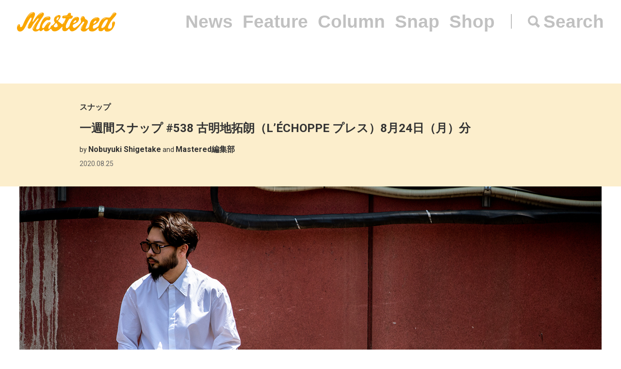

--- FILE ---
content_type: text/html; charset=UTF-8
request_url: https://mastered.jp/snap/20200824mon/
body_size: 6828
content:
<!DOCTYPE html>
<html lang="ja">
<head>
    <meta charset="UTF-8">
    <meta name="viewport"
          content="width=device-width, user-scalable=no, initial-scale=1, minimum-scale=1, maximum-scale=1">
    <link rel="shortcut icon" href="https://mastered.jp/wp-content/themes/mastered/assets/img/common/favicon.ico">
    <link rel="apple-touch-icon" sizes="152x152"
          href="https://mastered.jp/wp-content/themes/mastered/assets/img/common/apple-touch-icon-152x152.png">
    <link rel="apple-touch-icon" sizes="180x180"
          href="https://mastered.jp/wp-content/themes/mastered/assets/img/common/apple-touch-icon-180x180.png">
    <link rel="stylesheet" href="https://mastered.jp/wp-content/themes/mastered/assets/css/app.css?20190423">
            
        
		<!-- All in One SEO 4.2.4 - aioseo.com -->
		<title>一週間スナップ #538 古明地拓朗（L’ÉCHOPPE プレス）8月24日（月）分 | Mastered</title>
		<meta name="description" content="L’ÉCHOPPEのプレス兼バイヤーを務める古明地拓朗の一週間スナップ。月曜日は、Maison Margiela（メゾン マルジェラ）のシャツ、GIORGIO ARMANI（ジョルジオ・アルマーニ）のパンツ、ayame（アヤメ）のアイウェアなどをコーディネート。" />
		<meta name="robots" content="max-image-preview:large" />
		<link rel="canonical" href="https://mastered.jp/snap/20200824mon/" />
		<meta name="generator" content="All in One SEO (AIOSEO) 4.2.4 " />
		<meta property="og:locale" content="ja_JP" />
		<meta property="og:site_name" content="Mastered" />
		<meta property="og:type" content="article" />
		<meta property="og:title" content="一週間スナップ #538 古明地拓朗（L’ÉCHOPPE プレス）8月24日（月）分 | Mastered" />
		<meta property="og:description" content="L’ÉCHOPPEのプレス兼バイヤーを務める古明地拓朗の一週間スナップ。月曜日は、Maison Margiela（メゾン マルジェラ）のシャツ、GIORGIO ARMANI（ジョルジオ・アルマーニ）のパンツ、ayame（アヤメ）のアイウェアなどをコーディネート。" />
		<meta property="og:url" content="https://mastered.jp/snap/20200824mon/" />
		<meta property="fb:app_id" content="130866224157830" />
		<meta property="fb:admins" content="1527804117292377" />
		<meta property="og:image" content="https://cdn.mastered.jp/wp-content/uploads/2020/08/25183622/IMG_0009_main.jpg" />
		<meta property="og:image:secure_url" content="https://cdn.mastered.jp/wp-content/uploads/2020/08/25183622/IMG_0009_main.jpg" />
		<meta property="og:image:width" content="1200" />
		<meta property="og:image:height" content="630" />
		<meta property="article:published_time" content="2020-08-25T09:49:11+00:00" />
		<meta property="article:modified_time" content="2020-08-31T06:41:50+00:00" />
		<meta property="article:publisher" content="https://www.facebook.com/Masteredjp" />
		<meta name="twitter:card" content="summary_large_image" />
		<meta name="twitter:site" content="@masteredjp" />
		<meta name="twitter:title" content="一週間スナップ #538 古明地拓朗（L’ÉCHOPPE プレス）8月24日（月）分 | Mastered" />
		<meta name="twitter:description" content="L’ÉCHOPPEのプレス兼バイヤーを務める古明地拓朗の一週間スナップ。月曜日は、Maison Margiela（メゾン マルジェラ）のシャツ、GIORGIO ARMANI（ジョルジオ・アルマーニ）のパンツ、ayame（アヤメ）のアイウェアなどをコーディネート。" />
		<meta name="twitter:creator" content="@masteredjp" />
		<meta name="twitter:image" content="https://cdn.mastered.jp/wp-content/uploads/2020/08/25183622/IMG_0009_main.jpg" />
		<script type="application/ld+json" class="aioseo-schema">
			{"@context":"https:\/\/schema.org","@graph":[{"@type":"WebSite","@id":"https:\/\/mastered.jp\/#website","url":"https:\/\/mastered.jp\/","name":"Mastered\uff08\u30de\u30b9\u30bf\u30fc\u30c9\uff09","description":"Mastered\u306f\u30012017\u5e746\u6708\u307e\u3067EYESCREAM.JP\u3060\u3063\u305f\u30b5\u30a4\u30c8\u304c\u751f\u307e\u308c\u5909\u308f\u3063\u305f\u3001\u65b0\u3057\u3044\u30d5\u30a1\u30c3\u30b7\u30e7\u30f3&\u30ab\u30eb\u30c1\u30e3\u30fc\u30e1\u30c7\u30a3\u30a2\u3067\u3059\u3002\u6bce\u65e5\u66f4\u65b0\u4e2d\uff01","inLanguage":"ja","publisher":{"@id":"https:\/\/mastered.jp\/#organization"}},{"@type":"Organization","@id":"https:\/\/mastered.jp\/#organization","name":"Mastered\uff08\u30de\u30b9\u30bf\u30fc\u30c9\uff09","url":"https:\/\/mastered.jp\/","logo":{"@type":"ImageObject","@id":"https:\/\/mastered.jp\/#organizationLogo","url":"https:\/\/cdn.mastered.jp\/wp-content\/uploads\/2022\/02\/07104309\/mastered_logo.png"},"image":{"@id":"https:\/\/mastered.jp\/#organizationLogo"},"sameAs":["https:\/\/www.facebook.com\/Masteredjp","https:\/\/twitter.com\/masteredjp","https:\/\/www.instagram.com\/masteredjp\/"]},{"@type":"BreadcrumbList","@id":"https:\/\/mastered.jp\/snap\/20200824mon\/#breadcrumblist","itemListElement":[{"@type":"ListItem","@id":"https:\/\/mastered.jp\/#listItem","position":1,"item":{"@type":"WebPage","@id":"https:\/\/mastered.jp\/","name":"\u30db\u30fc\u30e0","description":"Mastered\u306f\u30012017\u5e746\u6708\u307e\u3067EYESCREAM.JP\u3060\u3063\u305f\u30b5\u30a4\u30c8\u304c\u751f\u307e\u308c\u5909\u308f\u3063\u305f\u3001\u65b0\u3057\u3044\u30d5\u30a1\u30c3\u30b7\u30e7\u30f3&\u30ab\u30eb\u30c1\u30e3\u30fc\u30e1\u30c7\u30a3\u30a2\u3067\u3059\u3002\u6bce\u65e5\u66f4\u65b0\u4e2d\uff01","url":"https:\/\/mastered.jp\/"},"nextItem":"https:\/\/mastered.jp\/snap\/20200824mon\/#listItem"},{"@type":"ListItem","@id":"https:\/\/mastered.jp\/snap\/20200824mon\/#listItem","position":2,"item":{"@type":"WebPage","@id":"https:\/\/mastered.jp\/snap\/20200824mon\/","name":"\u4e00\u9031\u9593\u30b9\u30ca\u30c3\u30d7 #538 \u53e4\u660e\u5730\u62d3\u6717\uff08L\u2019\u00c9CHOPPE \u30d7\u30ec\u30b9\uff098\u670824\u65e5\uff08\u6708\uff09\u5206","description":"L\u2019\u00c9CHOPPE\u306e\u30d7\u30ec\u30b9\u517c\u30d0\u30a4\u30e4\u30fc\u3092\u52d9\u3081\u308b\u53e4\u660e\u5730\u62d3\u6717\u306e\u4e00\u9031\u9593\u30b9\u30ca\u30c3\u30d7\u3002\u6708\u66dc\u65e5\u306f\u3001Maison Margiela\uff08\u30e1\u30be\u30f3 \u30de\u30eb\u30b8\u30a7\u30e9\uff09\u306e\u30b7\u30e3\u30c4\u3001GIORGIO ARMANI\uff08\u30b8\u30e7\u30eb\u30b8\u30aa\u30fb\u30a2\u30eb\u30de\u30fc\u30cb\uff09\u306e\u30d1\u30f3\u30c4\u3001ayame\uff08\u30a2\u30e4\u30e1\uff09\u306e\u30a2\u30a4\u30a6\u30a7\u30a2\u306a\u3069\u3092\u30b3\u30fc\u30c7\u30a3\u30cd\u30fc\u30c8\u3002","url":"https:\/\/mastered.jp\/snap\/20200824mon\/"},"previousItem":"https:\/\/mastered.jp\/#listItem"}]},{"@type":"Person","@id":"https:\/\/mastered.jp\/author\/shigetake\/#author","url":"https:\/\/mastered.jp\/author\/shigetake\/","name":"Nobuyuki Shigetake","image":{"@type":"ImageObject","@id":"https:\/\/mastered.jp\/snap\/20200824mon\/#authorImage","url":"https:\/\/secure.gravatar.com\/avatar\/4e61a82c6a1c5bea799c722c49e352c9?s=96&d=mm&r=g","width":96,"height":96,"caption":"Nobuyuki Shigetake"}},{"@type":"WebPage","@id":"https:\/\/mastered.jp\/snap\/20200824mon\/#webpage","url":"https:\/\/mastered.jp\/snap\/20200824mon\/","name":"\u4e00\u9031\u9593\u30b9\u30ca\u30c3\u30d7 #538 \u53e4\u660e\u5730\u62d3\u6717\uff08L\u2019\u00c9CHOPPE \u30d7\u30ec\u30b9\uff098\u670824\u65e5\uff08\u6708\uff09\u5206 | Mastered","description":"L\u2019\u00c9CHOPPE\u306e\u30d7\u30ec\u30b9\u517c\u30d0\u30a4\u30e4\u30fc\u3092\u52d9\u3081\u308b\u53e4\u660e\u5730\u62d3\u6717\u306e\u4e00\u9031\u9593\u30b9\u30ca\u30c3\u30d7\u3002\u6708\u66dc\u65e5\u306f\u3001Maison Margiela\uff08\u30e1\u30be\u30f3 \u30de\u30eb\u30b8\u30a7\u30e9\uff09\u306e\u30b7\u30e3\u30c4\u3001GIORGIO ARMANI\uff08\u30b8\u30e7\u30eb\u30b8\u30aa\u30fb\u30a2\u30eb\u30de\u30fc\u30cb\uff09\u306e\u30d1\u30f3\u30c4\u3001ayame\uff08\u30a2\u30e4\u30e1\uff09\u306e\u30a2\u30a4\u30a6\u30a7\u30a2\u306a\u3069\u3092\u30b3\u30fc\u30c7\u30a3\u30cd\u30fc\u30c8\u3002","inLanguage":"ja","isPartOf":{"@id":"https:\/\/mastered.jp\/#website"},"breadcrumb":{"@id":"https:\/\/mastered.jp\/snap\/20200824mon\/#breadcrumblist"},"author":"https:\/\/mastered.jp\/author\/shigetake\/#author","creator":"https:\/\/mastered.jp\/author\/shigetake\/#author","image":{"@type":"ImageObject","@id":"https:\/\/mastered.jp\/#mainImage","url":"https:\/\/cdn.mastered.jp\/wp-content\/uploads\/2020\/08\/25183622\/IMG_0009_main.jpg","width":1200,"height":630},"primaryImageOfPage":{"@id":"https:\/\/mastered.jp\/snap\/20200824mon\/#mainImage"},"datePublished":"2020-08-25T09:49:11+00:00","dateModified":"2020-08-31T06:41:50+00:00"}]}
		</script>
		<script type="text/javascript" >
			window.ga=window.ga||function(){(ga.q=ga.q||[]).push(arguments)};ga.l=+new Date;
			ga('create', "UA-100208606-1", 'auto');
			ga('send', 'pageview');
		</script>
		<script async src="https://www.google-analytics.com/analytics.js"></script>
		<!-- All in One SEO -->

<link rel='dns-prefetch' href='//mastered.jp' />
<link rel='dns-prefetch' href='//s.w.org' />
		<script type="text/javascript">
			window._wpemojiSettings = {"baseUrl":"https:\/\/s.w.org\/images\/core\/emoji\/11\/72x72\/","ext":".png","svgUrl":"https:\/\/s.w.org\/images\/core\/emoji\/11\/svg\/","svgExt":".svg","source":{"concatemoji":"https:\/\/mastered.jp\/wp-includes\/js\/wp-emoji-release.min.js?ver=4.9.26"}};
			!function(e,a,t){var n,r,o,i=a.createElement("canvas"),p=i.getContext&&i.getContext("2d");function s(e,t){var a=String.fromCharCode;p.clearRect(0,0,i.width,i.height),p.fillText(a.apply(this,e),0,0);e=i.toDataURL();return p.clearRect(0,0,i.width,i.height),p.fillText(a.apply(this,t),0,0),e===i.toDataURL()}function c(e){var t=a.createElement("script");t.src=e,t.defer=t.type="text/javascript",a.getElementsByTagName("head")[0].appendChild(t)}for(o=Array("flag","emoji"),t.supports={everything:!0,everythingExceptFlag:!0},r=0;r<o.length;r++)t.supports[o[r]]=function(e){if(!p||!p.fillText)return!1;switch(p.textBaseline="top",p.font="600 32px Arial",e){case"flag":return s([55356,56826,55356,56819],[55356,56826,8203,55356,56819])?!1:!s([55356,57332,56128,56423,56128,56418,56128,56421,56128,56430,56128,56423,56128,56447],[55356,57332,8203,56128,56423,8203,56128,56418,8203,56128,56421,8203,56128,56430,8203,56128,56423,8203,56128,56447]);case"emoji":return!s([55358,56760,9792,65039],[55358,56760,8203,9792,65039])}return!1}(o[r]),t.supports.everything=t.supports.everything&&t.supports[o[r]],"flag"!==o[r]&&(t.supports.everythingExceptFlag=t.supports.everythingExceptFlag&&t.supports[o[r]]);t.supports.everythingExceptFlag=t.supports.everythingExceptFlag&&!t.supports.flag,t.DOMReady=!1,t.readyCallback=function(){t.DOMReady=!0},t.supports.everything||(n=function(){t.readyCallback()},a.addEventListener?(a.addEventListener("DOMContentLoaded",n,!1),e.addEventListener("load",n,!1)):(e.attachEvent("onload",n),a.attachEvent("onreadystatechange",function(){"complete"===a.readyState&&t.readyCallback()})),(n=t.source||{}).concatemoji?c(n.concatemoji):n.wpemoji&&n.twemoji&&(c(n.twemoji),c(n.wpemoji)))}(window,document,window._wpemojiSettings);
		</script>
		<style type="text/css">
img.wp-smiley,
img.emoji {
	display: inline !important;
	border: none !important;
	box-shadow: none !important;
	height: 1em !important;
	width: 1em !important;
	margin: 0 .07em !important;
	vertical-align: -0.1em !important;
	background: none !important;
	padding: 0 !important;
}
</style>
<link rel='stylesheet' id='contact-form-7-css'  href='https://mastered.jp/wp-content/plugins/contact-form-7/includes/css/styles.css?ver=4.8-dev' type='text/css' media='all' />
<link rel='stylesheet' id='style-css'  href='https://mastered.jp/wp-content/themes/mastered/style.css?ver=4.9.26' type='text/css' media='all' />
<script type='text/javascript' src='https://mastered.jp/wp-includes/js/jquery/jquery.js?ver=1.12.4'></script>
<script type='text/javascript' src='https://mastered.jp/wp-includes/js/jquery/jquery-migrate.min.js?ver=1.4.1'></script>
<link rel='https://api.w.org/' href='https://mastered.jp/wp-json/' />
<link rel="EditURI" type="application/rsd+xml" title="RSD" href="https://mastered.jp/xmlrpc.php?rsd" />
<link rel="wlwmanifest" type="application/wlwmanifest+xml" href="https://mastered.jp/wp-includes/wlwmanifest.xml" /> 
<link rel='prev' title='一週間スナップ #537 海沼流星（BALLISTIK BOYZ from EXILE TRIBE）8月23日（日）分' href='https://mastered.jp/snap/20200823sun/' />
<link rel='next' title='一週間スナップ #538 古明地拓朗（L’ÉCHOPPE プレス）8月25日（火）分' href='https://mastered.jp/snap/20200825tue/' />
<meta name="generator" content="WordPress 4.9.26" />
<link rel='shortlink' href='https://mastered.jp/?p=422421' />
<link rel="alternate" type="application/json+oembed" href="https://mastered.jp/wp-json/oembed/1.0/embed?url=https%3A%2F%2Fmastered.jp%2Fsnap%2F20200824mon%2F" />
<link rel="alternate" type="text/xml+oembed" href="https://mastered.jp/wp-json/oembed/1.0/embed?url=https%3A%2F%2Fmastered.jp%2Fsnap%2F20200824mon%2F&#038;format=xml" />

<!-- This site is using AdRotate v5.8.23 Professional to display their advertisements - https://ajdg.solutions/ -->
<!-- AdRotate CSS -->
<style type="text/css" media="screen">
	.g { margin:0px; padding:0px; overflow:hidden; line-height:1; zoom:1; }
	.g img { height:auto; }
	.g-col { position:relative; float:left; }
	.g-col:first-child { margin-left: 0; }
	.g-col:last-child { margin-right: 0; }
	@media only screen and (max-width: 480px) {
		.g-col, .g-dyn, .g-single { width:100%; margin-left:0; margin-right:0; }
	}
</style>
<!-- /AdRotate CSS -->

<meta http-equiv="Last-Modified" content="Tue, 20 Jan 2026 21:22:44 GMT" />
</head>
    <body>
    <script src="https://player.vimeo.com/api/player.js"></script><div id="vue-app" ontouchstart="" v-bind:class="{'u-scroll--disabled' : this.$store.getters.isActiveNavbarPanelNav}">

    <div id="vue-app--inner">
        <vue-navbar v-bind:start-fixed-position="0" slug="snap" v-bind:adjack="false">
            <div slot="popularSearchList" class="u-mt--xxs">
    </div>
        </vue-navbar>


    
                    <vue-bars></vue-bars>
        
        
        <section ref="js-article-422421">
            <div class="c-header">
                <div class="c-header__inner">
                    <div class="c-header__item">
                        <ul class="c-categories">
                            <li class="c-categories__item">
                                <a href="https://mastered.jp/snap/"
                                   class="c-categories__item__link u-fw--bold">
                                    スナップ                                </a>
                            </li>
                                                    </ul>
                    </div>
                    <div class="c-header__item">
                        <h1 class="c-h u-fs--xl">一週間スナップ #538 古明地拓朗（L’ÉCHOPPE プレス）8月24日（月）分</h1>
                    </div>
                        <div class="c-header__item">
        <p class="c-p u-fs--s">by <span class="c-author">Nobuyuki Shigetake</span> and <span class="c-author">Mastered編集部</span></p>
    </div>
                    <p class="c-p u-fs--s u-mt--xxxs">
    <time datetime="2020-08-25"
          class="c-time">
        2020.08.25    </time>
</p>
                </div>
            </div>
                            <div class="c-thumbnail c-thumbnail--small-space">
                        <div class="c-thumbnail__img">
        <div class="c-keepaspectbg">
            <div class="c-keepaspectbg__main">
                <div class="c-keepaspectbg__main__img"
                     style="background-image: url(https://cdn.mastered.jp/wp-content/uploads/2020/08/25183622/IMG_0009_main.jpg);"></div>
            </div>
        </div>
    </div>
                    <div class="c-thumbnail__content">
                        <div class="c-thumbnail__content__inner">
                                                            <div class="c-caption">
                                                                    </div>
                                                                                        <div class="c-excerpt">
                                    今週は、L’ÉCHOPPEのプレスを務める<a href="https://www.instagram.com/komeiji_t/" rel="noopener" target="_blank">古明地拓朗</a>の一週間に密着。
<div class="u-empty--36"></div>
初日となる月曜日は、Maison Margiela（メゾン マルジェラ）のシャツ、GIORGIO ARMANI（ジョルジオ・アルマーニ）のパンツ、ayame（アヤメ）のアイウェアなどをコーディネート。                                </div>
                                                                                        <p class="c-p u-fw--bold u-fs--s u-mt--l">
                                    Photo：Kazuki Miyamae                                </p>
                                                    </div>
                    </div>
                </div>
                                    <ul class="c-shares u-mt--xl">
    <li class="c-shares__item">
        <a href="http://www.facebook.com/share.php?u=https%3A%2F%2Fmastered.jp%2Fsnap%2F20200824mon%2F" target="_blank"
           class="c-share c-share--facebook c-share--facebook-gray"></a>
    </li>
    <li class="c-shares__item">
        <a href="https://twitter.com/intent/tweet?url=https%3A%2F%2Fmastered.jp%2Fsnap%2F20200824mon%2F&text=一週間スナップ #538 古明地拓朗（L’ÉCHOPPE プレス）8月24日（月）分&via=masteredjp&hashtags=masteredjp" target="_blank"
           class="c-share c-share--twitter c-share--twitter-gray"></a>
    </li>
    <li class="c-shares__item">
        <a href="http://line.me/R/msg/text/?一週間スナップ #538 古明地拓朗（L’ÉCHOPPE プレス）8月24日（月）分https%3A%2F%2Fmastered.jp%2Fsnap%2F20200824mon%2F" target="_blank"
           class="c-share c-share--line c-share--line-gray"></a>
    </li>
    <li class="c-shares__item">
        <a href="http://b.hatena.ne.jp/entry/https%3A%2F%2Fmastered.jp%2Fsnap%2F20200824mon%2F" target="_blank"
           class="c-share c-share--hatena c-share--hatena-gray"></a>
    </li>
</ul>
            <div class="c-ad-container u-align--center u-mt--xxl">
                <div class="c-ad">
                    <!-- Either there are no banners, they are disabled or none qualified for this location! -->                </div>
            </div>
            <div
                class="c-container u-pt--xxl">
                <section class="c-container__main">
                    <div class="c-section">
                        <div class="c-wppost">
                            <p><a href="https://cdn.mastered.jp/wp-content/uploads/2020/08/25183632/IMG_00121.jpg"><img src="https://cdn.mastered.jp/wp-content/uploads/2020/08/25183632/IMG_00121.jpg" alt="" width="1000" height="1500" class="alignnone size-full wp-image-422424" srcset="https://cdn.mastered.jp/wp-content/uploads/2020/08/25183632/IMG_00121.jpg 1000w, https://cdn.mastered.jp/wp-content/uploads/2020/08/25183632/IMG_00121.jpg 200w, https://cdn.mastered.jp/wp-content/uploads/2020/08/25183632/IMG_00121.jpg 768w" sizes="(max-width: 1000px) 100vw, 1000px" /></a></p>
<p>Shirt： Maison Margiela<br />
Bottoms：GIORGIO ARMANI<br />
Shoes：VANS<br />
Eyewear：ayame</p>
<p><a href="https://cdn.mastered.jp/wp-content/uploads/2020/08/25183643/IMG_00131.jpg"><img src="https://cdn.mastered.jp/wp-content/uploads/2020/08/25183643/IMG_00131.jpg" alt="" width="1500" height="1000" class="alignnone size-full wp-image-422425" srcset="https://cdn.mastered.jp/wp-content/uploads/2020/08/25183643/IMG_00131.jpg 1500w, https://cdn.mastered.jp/wp-content/uploads/2020/08/25183643/IMG_00131.jpg 300w, https://cdn.mastered.jp/wp-content/uploads/2020/08/25183643/IMG_00131.jpg 768w, https://cdn.mastered.jp/wp-content/uploads/2020/08/25183643/IMG_00131.jpg 1024w, https://cdn.mastered.jp/wp-content/uploads/2020/08/25183643/IMG_00131.jpg 600w" sizes="(max-width: 1500px) 100vw, 1500px" /></a></p>
<p><a href="https://cdn.mastered.jp/wp-content/uploads/2020/08/25183706/IMG_00151.jpg"><img src="https://cdn.mastered.jp/wp-content/uploads/2020/08/25183706/IMG_00151.jpg" alt="" width="1500" height="999" class="alignnone size-full wp-image-422427" srcset="https://cdn.mastered.jp/wp-content/uploads/2020/08/25183706/IMG_00151.jpg 1500w, https://cdn.mastered.jp/wp-content/uploads/2020/08/25183706/IMG_00151.jpg 300w, https://cdn.mastered.jp/wp-content/uploads/2020/08/25183706/IMG_00151.jpg 768w, https://cdn.mastered.jp/wp-content/uploads/2020/08/25183706/IMG_00151.jpg 1024w, https://cdn.mastered.jp/wp-content/uploads/2020/08/25183706/IMG_00151.jpg 600w" sizes="(max-width: 1500px) 100vw, 1500px" /></a></p>
<p><a href="https://cdn.mastered.jp/wp-content/uploads/2020/08/25183654/IMG_00141.jpg"><img src="https://cdn.mastered.jp/wp-content/uploads/2020/08/25183654/IMG_00141.jpg" alt="" width="1500" height="999" class="alignnone size-full wp-image-422426" srcset="https://cdn.mastered.jp/wp-content/uploads/2020/08/25183654/IMG_00141.jpg 1500w, https://cdn.mastered.jp/wp-content/uploads/2020/08/25183654/IMG_00141.jpg 300w, https://cdn.mastered.jp/wp-content/uploads/2020/08/25183654/IMG_00141.jpg 768w, https://cdn.mastered.jp/wp-content/uploads/2020/08/25183654/IMG_00141.jpg 1024w, https://cdn.mastered.jp/wp-content/uploads/2020/08/25183654/IMG_00141.jpg 600w" sizes="(max-width: 1500px) 100vw, 1500px" /></a></p>
                        </div>
                    </div>
                                                                    
                            <div class="c-section u-mt--l">
        <ul class="c-labels">
                            <li class="c-labels__item">
                    <a href="https://mastered.jp/tag/ayame/" class="c-label c-label--link">
                        ayame                    </a>
                </li>
                            <li class="c-labels__item">
                    <a href="https://mastered.jp/tag/giorgio-armani/" class="c-label c-label--link">
                        GIORGIO ARMANI                    </a>
                </li>
                            <li class="c-labels__item">
                    <a href="https://mastered.jp/tag/lechoppe/" class="c-label c-label--link">
                        L’ÉCHOPPE                    </a>
                </li>
                            <li class="c-labels__item">
                    <a href="https://mastered.jp/tag/maison-margiela/" class="c-label c-label--link">
                        Maison Margiela                    </a>
                </li>
                            <li class="c-labels__item">
                    <a href="https://mastered.jp/tag/vans/" class="c-label c-label--link">
                        VANS                    </a>
                </li>
                            <li class="c-labels__item">
                    <a href="https://mastered.jp/tag/%e5%8f%a4%e6%98%8e%e5%9c%b0%e6%8b%93%e6%9c%97/" class="c-label c-label--link">
                        古明地拓朗                    </a>
                </li>
                    </ul>
    </div>
                                                <div class="c-section u-align--center u-mt--xxl">
                            <div class="c-ad">
                                <!-- Either there are no banners, they are disabled or none qualified for this location! -->                            </div>
                        </div>
                                    </section>
                <vue-sidebar ref-name="js-sidebar-422421">
                    <div slot="adContent"><!-- Either there are no banners, they are disabled or none qualified for this location! --></div>
                </vue-sidebar>
            </div>
        </section>

    
    <vue-infinite-loading-article
        init-ref-id="js-article-422421"
        init-multipage=''
        init-url="https://mastered.jp/snap/20200824mon/"
        init-title="一週間スナップ #538 古明地拓朗（L’ÉCHOPPE プレス）8月24日（月）分"
        pid="419469"
        type="snap"
        v-bind:init-current-page="0"
        v-bind:init-total-page="0"
    >
    </vue-infinite-loading-article>



</div>
</div>
      <section class="top__search js-search">
    <nav class="search__close js-search-close">Close</nav>
    <div class="search__wrapper">
      <h1 class="search__title">Search</h1>
      <form class="search__form" action="/" method="get">
        <input type="text" class="js-search-input" placeholder="キーワードを入力ください。" name="s" value="">
      </form>
          </div>
  </section>
<script src="https://mastered.jp/wp-content/themes/mastered/assets/js/app.js"></script>
<script async src="//pagead2.googlesyndication.com/pagead/js/adsbygoogle.js"></script>
<script
  src="https://code.jquery.com/jquery-3.3.1.min.js"
  integrity="sha256-FgpCb/KJQlLNfOu91ta32o/NMZxltwRo8QtmkMRdAu8="
  crossorigin="anonymous"></script>
<script src="https://mastered.jp/wp-content/themes/mastered/assets/js/top.js"></script>

<script> (function (i, s, o, g, r, a, m) {
        i['GoogleAnalyticsObject'] = r;
        i[r] = i[r] || function () {
                (i[r].q = i[r].q || []).push(arguments)
            }, i[r].l = 1 * new Date();
        a = s.createElement(o), m = s.getElementsByTagName(o)[0];
        a.async = 1;
        a.src = g;
        m.parentNode.insertBefore(a, m)
    })(window, document, 'script', 'https://www.google-analytics.com/analytics.js', 'ga');
    ga('create', 'UA-100208606-1', 'auto');
    ga('send', 'pageview'); </script>

<script>(function (w, d, s, l, i) {
        w[l] = w[l] || [];
        w[l].push({'gtm.start': new Date().getTime(), event: 'gtm.js'});
        var f = d.getElementsByTagName(s)[0], j = d.createElement(s), dl = l != 'dataLayer' ? '&l=' + l : '';
        j.async = true;
        j.src = 'https://www.googletagmanager.com/gtm.js?id=' + i + dl;
        f.parentNode.insertBefore(j, f);
    })(window, document, 'script', 'dataLayer', 'GTM-TVGK6FX');</script>
<noscript>
    <iframe src="https://www.googletagmanager.com/ns.html?id=GTM-TVGK6FX" height="0" width="0"
            style="display:none;visibility:hidden"></iframe>
</noscript>

<script type='text/javascript'>
/* <![CDATA[ */
var click_object = {"ajax_url":"https:\/\/mastered.jp\/wp-admin\/admin-ajax.php"};
/* ]]> */
</script>
<script type='text/javascript' src='https://mastered.jp/wp-content/plugins/adrotate-pro/library/jquery.adrotate.clicktracker.js'></script>
<script type='text/javascript'>
/* <![CDATA[ */
var _wpcf7 = {"apiSettings":{"root":"https:\/\/mastered.jp\/wp-json\/"},"recaptcha":{"messages":{"empty":"\u3042\u306a\u305f\u304c\u30ed\u30dc\u30c3\u30c8\u3067\u306f\u306a\u3044\u3053\u3068\u3092\u8a3c\u660e\u3057\u3066\u304f\u3060\u3055\u3044\u3002"}}};
/* ]]> */
</script>
<script type='text/javascript' src='https://mastered.jp/wp-content/plugins/contact-form-7/includes/js/scripts.js?ver=4.8-dev'></script>
<script type='text/javascript' src='https://mastered.jp/wp-includes/js/wp-embed.min.js?ver=4.9.26'></script>
</body>
</html>
